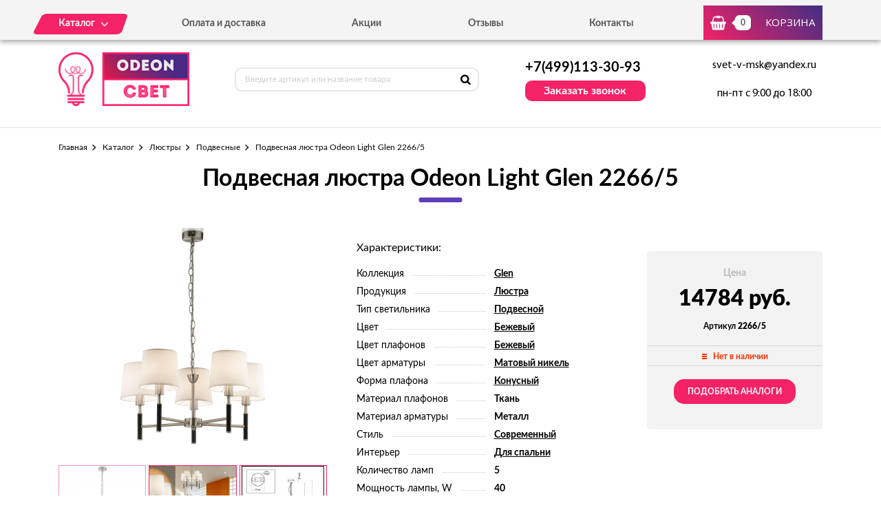

--- FILE ---
content_type: text/html; charset=UTF-8
request_url: https://odeon-svet.ru/tovar/2266-5-podvesnaya-lyustra-odeon-light-glen-2266-5
body_size: 7361
content:
<!DOCTYPE html>
<html lang="ru">
<head>
  <meta charset="utf-8">

  <title>Odeon Light Glen 2266 купить в Москве по доступной цене от «Odeon-svet»</title>
  <meta name="description" content="Интернет-магазин «Odeon-svet» предлагает купить подвесную люстру итальянского бренда Odeon Light (Одеон лайт) коллекции Glen 2266 в Москве. Большой выбор моделей в официальном каталоге по низким ценам. Телефон: +7 (499) 322-75-71." />
  <meta name="keywords" content="Odeon Light Glen 2266 купить Москва доступная цена" />

  <link rel="shortcut icon" href="/img/favicon.ico" type="image/x-icon">
  <meta http-equiv="X-UA-Compatible" content="IE=edge">
  <meta name="viewport" content="width=device-width, initial-scale=1, maximum-scale=1">
  <meta name = "format-detection" content = "telephone=no">
  <link href="https://fonts.googleapis.com/css?family=Montserrat:400,600,700,800|Open+Sans|Roboto&amp;subset=cyrillic" rel="stylesheet">
  <link rel="stylesheet" href="/libs/fancybox/jquery.fancybox.css">
  <link rel="stylesheet" href="/libs/swiper/swiper.css">
  <link rel="stylesheet" href="/libs/jquery-ui/jquery-ui.min.css">
  <link rel="stylesheet" href="/libs/jQueryFormStylerMaster/jquery.formstyler.css">
  <link rel="stylesheet" href="/css/normalize.css">
  <link rel="stylesheet" href="/css/fonts.css">
  <link rel="stylesheet" href="/css/main.css">

  <script async src="https://www.googletagmanager.com/gtag/js?id=UA-156837008-1"></script>
  <script>
    window.dataLayer = window.dataLayer || [];
    function gtag(){dataLayer.push(arguments);}
    gtag('js', new Date());

    gtag('config', 'UA-156837008-1');
  </script>

</head><body>

<div class="site-wrap">
    <header class="main-header">
        <div class="main-header-wrap1">
            <div class="container">
                <div class="main-header-flex-container1">
                    <nav class="main-header-nav"><ul class="main-header-list" id="menu1"><li class="link-menu"><a href='/katalog' class=""><span>Каталог</span></a><ul style="display: none" class="hidden_list1 menu-style1"><li><a href='/katalog/bra-i-podsvetki' class="">Бра и подсветки</a></li><li><a href='/katalog/lyustry-odeon' class="">Люстры</a></li><li><a href='/katalog/nastolnye-lampy-odeon' class="">Настольные лампы</a></li><li><a href='/katalog/svetilniki-odeon' class="">Светильники</a></li><li><a href='/katalog/spoty-odeon' class="">Споты</a></li><li><a href='/katalog/torshery-odeon' class="">Торшеры</a></li><li><a href='/katalog/ulichnye-svetilniki-odeon' class="">Уличное освещение</a></li></ul></li><li><a href='/oplata-i-dostavka' class="">Оплата и доставка</a></li><li><a href='/akcii' class="">Акции</a></li><li><a href='/otzyvy' class="">Отзывы</a></li><li><a href='/kontakty' class="">Контакты</a></li></ul></nav>
                    <div class="main-header-bascket-wrap">
                        <a href="/cart" class="main-header-bascket fancybox">
                            <b id="top_basket">0</b>
                            <span>Корзина</span>
                        </a>
                    </div>
                    <div class="menuToggle"></div>
                </div>
            </div>
            <div class="menu"><ul class="menu-list1"><li><a href='/katalog' class="mobdop ">Каталог</a><ul class="menu-list2"><li><a href='/katalog/bra-i-podsvetki' class="">Бра и подсветки</a></li><li><a href='/katalog/lyustry-odeon' class="">Люстры</a></li><li><a href='/katalog/nastolnye-lampy-odeon' class="">Настольные лампы</a></li><li><a href='/katalog/svetilniki-odeon' class="">Светильники</a></li><li><a href='/katalog/spoty-odeon' class="">Споты</a></li><li><a href='/katalog/torshery-odeon' class="">Торшеры</a></li><li><a href='/katalog/ulichnye-svetilniki-odeon' class="">Уличное освещение</a></li></ul></li><li><a href='/oplata-i-dostavka' class="">Оплата и доставка</a></li><li><a href='/akcii' class="">Акции</a></li><li><a href='/otzyvy' class="">Отзывы</a></li><li><a href='/kontakty' class="">Контакты</a></li></ul></div>
        </div>
        <div class="main-header-wrap2">
            <div class="container">
                <div class="main-header-flex-container2">
                    <a href="/" class="main-header-logo">
                        <img src="/images/info/logo_1575985064.png" alt="Логотип">
                    </a>
                    <div class="main-header-serch">
                        <form action="/search" class="main-header-search-form" method="GET" id="topcleversearch">
                            <input type="search" name="q" id="queryfastclever" placeholder="Введите артикул или название товара">
                            <button class="search-btn" type="submit"></button>
                        </form>
                    </div>
                    <div class="main-header-feedback">
                        <div class="main-header-feedback-wrap1">
                            <a href="tel:+7(499)113-30-93" class="main-header-tel">+7(499)113-30-93</a>
                        </div>
                        <div class="main-header-feedback-wrap2">
                            <a data-fancybox data-src="#popup-feedback-fancybox" class="btn1">Заказать звонок</a>
                        </div>
                    </div>
                    <div class="main-header-info">
                        <a href="mailto:svet-v-msk@yandex.ru">svet-v-msk@yandex.ru</a>
                        <span>пн-пт с 9:00 до 18:00</span>
                    </div>
                </div>
            </div>
        </div>
    </header>    <main>
        <section class="product">
    <div class="container">
        <ul class="breadcrumbs-list">
<li><a href="/">Главная</a></li><li><a href="/katalog" title="">Каталог</a></li><li><a href="/katalog/lyustry-odeon" title="Люстры, Люстры цена, Люстры купить, Люстры недорого">Люстры</a></li><li><a href="/katalog/podvesnye" title="Подвесные, Подвесные цена, Подвесные купить, Подвесные недорого">Подвесные</a></li><li>Подвесная люстра Odeon Light Glen 2266/5</li></ul>        <h1>Подвесная люстра Odeon Light Glen 2266/5</h1>
        <div class="product-flex-wrap">
            <div class="product-wrap1">
                <div class="product-tabs-wrap"><div style="" class="product-tab block_content1" id="product-tab1">
                        <img src="/images/tovars/27/4abe8aa8f6fad818f0a9e15f657d75e9.jpeg" alt="Фото">
                    </div><div style="display: none" class="product-tab block_content1" id="product-tab2">
                        <img src="/images/tovars/27/2a918659e59e7b6218e7c817ac82219f.jpeg" alt="Фото">
                    </div><div style="display: none" class="product-tab block_content1" id="product-tab3">
                        <img src="/images/tovars/27/a6ecae8d71871f781243f998e28dac28.jpeg" alt="Фото">
                    </div><div style="display: none" class="product-tab block_content1" id="product-tab4">
                        <img src="/images/tovars/27/7b1de04781200ecba5a1469c319438ae.jpeg" alt="Фото">
                    </div></div>
                <ul class="tab_list1"><li><a class="active" data-src="#product-tab1">
                            <img src="/images/tovars/27/small_4abe8aa8f6fad818f0a9e15f657d75e9.jpeg" alt="Фото">
                        </a></li><li><a class="" data-src="#product-tab2">
                            <img src="/images/tovars/27/small_2a918659e59e7b6218e7c817ac82219f.jpeg" alt="Фото">
                        </a></li><li><a class="" data-src="#product-tab3">
                            <img src="/images/tovars/27/small_a6ecae8d71871f781243f998e28dac28.jpeg" alt="Фото">
                        </a></li><li><a class="" data-src="#product-tab4">
                            <img src="/images/tovars/27/small_7b1de04781200ecba5a1469c319438ae.jpeg" alt="Фото">
                        </a></li></ul>
            </div>            <div class="product-wrap2">
                <span class="text3">Характеристики:</span>
                <ul class="product-list1">
                    <li><span>Коллекция</span><i></i><b><a href="/tovary/kollekciya/glen">Glen</a></b></li><li><span>Продукция</span><i></i><b><a href="/tovary/produkciya/lyustra">Люстра</a></b></li><li><span>Тип светильника</span><i></i><b><a href="/tovary/tip-svetilnika/podvesnoi">Подвесной</a></b></li><li><span>Цвет</span><i></i><b><a href="/tovary/cvet/bezhevyi">Бежевый</a></b></li><li><span>Цвет плафонов</span><i></i><b><a href="/tovary/cvet-plafonov/bezhevyi">Бежевый</a></b></li><li><span>Цвет арматуры</span><i></i><b><a href="/tovary/cvet-armatury/matovyi-nikel">Матовый никель</a></b></li><li><span>Форма плафона</span><i></i><b><a href="/tovary/forma-plafona/konusnyi">Конусный</a></b></li><li><span>Материал плафонов</span><i></i><b>Ткань</b></li><li><span>Материал арматуры</span><i></i><b>Металл</b></li><li><span>Стиль</span><i></i><b><a href="/tovary/stil/sovremennyi">Современный</a></b></li><li><span>Интерьер</span><i></i><b><a href="/tovary/interer/dlya-spalni">Для спальни</a></b></li><li><span>Количество ламп</span><i></i><b>5</b></li><li><span>Мощность лампы, W</span><i></i><b>40</b></li><li><span>Тип цоколя</span><i></i><b>E14</b></li><li><span>Степень защиты, IP</span><i></i><b>20</b></li>                </ul>
            </div>
            <input type="hidden" id="price_am_27" value="14784">
            <div class="product-wrap3">
                <span class="text1">Цена</span>
                                <b>14784 руб.</b>
                <i>Артикул <strong>2266/5</strong></i>
                <div class="product-availability off">
                    <span>Нет в наличии</span>
                </div>
                                    <a class="btn3" onclick="find_similar(27);">Подобрать аналоги</a>
                            </div>
        </div>

        <div id="similar_div"></div>

        <div class="product-tab-wrap">
            <ul class="tab_list2">
                <li>
                    <a class="active" data-src="#product-tab-info1">Характеристики</a>
                </li>
                <li>
                    <a data-src="#product-tab-info2">описание товара</a>
                </li>
            </ul>
            <div class="product-tab-info-wrap">
                <div class="product-tab-info product-tab-info-1 block_content2" id="product-tab-info1">
                    <ul class="product-tab-info-list">
                        <li><span>Производитель</span><b>Odeon Light</b></li><li><span>Страна производитель</span><b>Италия</b></li><li><span>Коллекция</span><b><a href="/tovary/kollekciya/glen">Glen</a></b></li><li><span>Продукция</span><b><a href="/tovary/produkciya/lyustra">Люстра</a></b></li><li><span>Тип светильника</span><b><a href="/tovary/tip-svetilnika/podvesnoi">Подвесной</a></b></li><li><span>Цвет</span><b><a href="/tovary/cvet/bezhevyi">Бежевый</a></b></li><li><span>Цвет плафонов</span><b><a href="/tovary/cvet-plafonov/bezhevyi">Бежевый</a></b></li><li><span>Цвет арматуры</span><b><a href="/tovary/cvet-armatury/matovyi-nikel">Матовый никель</a></b></li><li><span>Форма плафона</span><b><a href="/tovary/forma-plafona/konusnyi">Конусный</a></b></li><li><span>Материал плафонов</span><b>Ткань</b></li><li><span>Материал арматуры</span><b>Металл</b></li><li><span>Стиль</span><b><a href="/tovary/stil/sovremennyi">Современный</a></b></li><li><span>Интерьер</span><b><a href="/tovary/interer/dlya-spalni">Для спальни</a></b></li><li><span>Высота, мм</span><b>490</b></li><li><span>Диаметр, мм</span><b>740</b></li><li><span>Количество ламп</span><b>5</b></li><li><span>Тип лампочки (основной)</span><b>Накаливания</b></li><li><span>Мощность лампы, W</span><b>40</b></li><li><span>Общая мощность, W</span><b>200</b></li><li><span>Напряжение, V</span><b>220</b></li><li><span>Площадь освещения, м2</span><b>11,1</b></li><li><span>Тип цоколя</span><b>E14</b></li><li><span>Степень защиты, IP</span><b>20</b></li><li><span>Виды материалов</span><b>Текстильные</b></li>                    </ul>
                </div>
                <div style="display: none;" class="product-tab-info product-tab-info-2 block_content2" id="product-tab-info2">
                    <h2>Подвесная люстра&nbsp;Glen 2266</h2><p>    Наш интернет магазин предлагает вашему вниманию красивые и эффектные люстры. Итальянская компания производитель -&nbsp;это надежное качество и гарантии от итальянского производителя, которые обеспечат вам качественное освещение на долгие годы. Над моделью работали&nbsp;лучшие итальянские мастера. Качество дизайна, внимание к деталям и главное – универсальность применения к любому существующему дизайну интерьера просто поражают,&nbsp;чувствуется профессионализм итальянских мастеров.</p><p>    Изделие сделано из высококачественных материалов. Сама конструкция как и её&nbsp;корпус&nbsp;проходит контроль на всех этапах производства, что гарантирует вам качество и надежную защиты высокой степени IP.</p><p>    Тип цоколя Е14, модель использует для освещения 5 ламп мощностью 40 w.</p><p>    Конструкция спроектирована таким образом, чтобы покрыть площадь в 11.1 кв м., что на самом деле довольно хороший показатель среди общих моделей, которые мы можете найти на нашем сайте.</p><p>Итальянское качество теперь доступно и для вас! Добавьте ощущение уюта и комфорта в ваш дом при помощи модельного ряда&nbsp;по самым привлекательным и доступным ценам.</p><p>    Вашему вниманию мы предоставляем обширный каталог. Тут вы найдете все подробности о продукции, а так же удивитесь широкому разнообразию моделей на любой вкус. Наш интернет магазин предлагает вам самые выгодные цены. Главное,    не забудьте спросить о доставке, так как мы можем доставить для вас товар в самые короткие сроки.</p><p>Узнаете больше деталей о модели, производителе или задайте любые свои интересующие вопросы нашему менеджеру.</p>                </div>
            </div>
        </div>

                <div class="product-title">Похожие товары</div>
        <div class="product-slider">
            <div class="swiper-container swiper-container2">
                <div class="swiper-wrapper">

                    <div class="swiper-slide">
								<div class="goods-item">
									<div class="goods-img">
										<img data-src="/images/tovars/29/small_e8808f55fa5fe1efe93b16e8d3534992.jpeg" src="/images/tovars/nofoto.png" alt="Фото товара">
										<a data-fancybox data-src="#popup-view-fancybox" onclick="setfast(29);">
											<span>Быстрый просмотр</span>
										</a>
									</div>
									<div class="goods-text">
										<div class="goods-text-wrap1">
											<h3><a href="/tovar/2279-5-podvesnaya-lyustra-odeon-light-cats-2279-5">Подвесная люстра Odeon Light Cats 2279/5</a></h3>
											<b>10020</b>
											<div class="goods-availability goods-availability-off">
												Нет в наличии
											</div>
											<div class="goods-btn-wrap1"><a class="btn3 nss" onclick="set_similar('2279-5-podvesnaya-lyustra-odeon-light-cats-2279-5');">Подобрать аналоги</a></div>
										</div>
										<div class="goods-text-wrap2">
											<div class="goods-btn-wrap2">
												
											</div>
										</div>
									</div>
								</div>
							</div><div class="swiper-slide">
								<div class="goods-item">
									<div class="goods-img">
										<img data-src="/images/tovars/30/small_05d74c48b5b30514d8e9bd60320fc8f6.jpeg" src="/images/tovars/nofoto.png" alt="Фото товара">
										<a data-fancybox data-src="#popup-view-fancybox" onclick="setfast(30);">
											<span>Быстрый просмотр</span>
										</a>
									</div>
									<div class="goods-text">
										<div class="goods-text-wrap1">
											<h3><a href="/tovar/2421-4-podvesnaya-lyustra-odeon-light-norte-2421-4">Подвесная люстра Odeon Light Norte 2421/4</a></h3>
											<b>27350</b>
											<div class="goods-availability goods-availability-off">
												Нет в наличии
											</div>
											<div class="goods-btn-wrap1"><a class="btn3 nss" onclick="set_similar('2421-4-podvesnaya-lyustra-odeon-light-norte-2421-4');">Подобрать аналоги</a></div>
										</div>
										<div class="goods-text-wrap2">
											<div class="goods-btn-wrap2">
												
											</div>
										</div>
									</div>
								</div>
							</div><div class="swiper-slide">
								<div class="goods-item">
									<div class="goods-img">
										<img data-src="/images/tovars/31/small_b55812911f2a27b05425d0692f19a039.jpeg" src="/images/tovars/nofoto.png" alt="Фото товара">
										<a data-fancybox data-src="#popup-view-fancybox" onclick="setfast(31);">
											<span>Быстрый просмотр</span>
										</a>
									</div>
									<div class="goods-text">
										<div class="goods-text-wrap1">
											<h3><a href="/tovar/2430-3-podvesnaya-lyustra-odeon-light-varza-2430-3">Подвесная люстра Odeon Light Varza 2430/3</a></h3>
											<b>33460</b>
											<div class="goods-availability goods-availability-off">
												Нет в наличии
											</div>
											<div class="goods-btn-wrap1"><a class="btn3 nss" onclick="set_similar('2430-3-podvesnaya-lyustra-odeon-light-varza-2430-3');">Подобрать аналоги</a></div>
										</div>
										<div class="goods-text-wrap2">
											<div class="goods-btn-wrap2">
												
											</div>
										</div>
									</div>
								</div>
							</div><div class="swiper-slide">
								<div class="goods-item">
									<div class="goods-img">
										<img data-src="/images/tovars/33/small_553a1099bf1a5568f3e6153e44dbd6c7.jpeg" src="/images/tovars/nofoto.png" alt="Фото товара">
										<a data-fancybox data-src="#popup-view-fancybox" onclick="setfast(33);">
											<span>Быстрый просмотр</span>
										</a>
									</div>
									<div class="goods-text">
										<div class="goods-text-wrap1">
											<h3><a href="/tovar/2431-3-podvesnaya-lyustra-odeon-light-ponga-2431-3">Подвесная люстра Odeon Light Ponga 2431/3</a></h3>
											<b>25870</b>
											<div class="goods-availability goods-availability-off">
												Нет в наличии
											</div>
											<div class="goods-btn-wrap1"><a class="btn3 nss" onclick="set_similar('2431-3-podvesnaya-lyustra-odeon-light-ponga-2431-3');">Подобрать аналоги</a></div>
										</div>
										<div class="goods-text-wrap2">
											<div class="goods-btn-wrap2">
												
											</div>
										</div>
									</div>
								</div>
							</div><div class="swiper-slide">
								<div class="goods-item">
									<div class="goods-img">
										<img data-src="/images/tovars/34/small_9e246510e26d4747c94a2ee2f122d2a8.jpeg" src="/images/tovars/nofoto.png" alt="Фото товара">
										<a data-fancybox data-src="#popup-view-fancybox" onclick="setfast(34);">
											<span>Быстрый просмотр</span>
										</a>
									</div>
									<div class="goods-text">
										<div class="goods-text-wrap1">
											<h3><a href="/tovar/2431-6-podvesnaya-lyustra-odeon-light-ponga-2431-6">Подвесная люстра Odeon Light Ponga 2431/6</a></h3>
											<b>35430</b>
											<div class="goods-availability goods-availability-off">
												Нет в наличии
											</div>
											<div class="goods-btn-wrap1"><a class="btn3 nss" onclick="set_similar('2431-6-podvesnaya-lyustra-odeon-light-ponga-2431-6');">Подобрать аналоги</a></div>
										</div>
										<div class="goods-text-wrap2">
											<div class="goods-btn-wrap2">
												
											</div>
										</div>
									</div>
								</div>
							</div><div class="swiper-slide">
								<div class="goods-item">
									<div class="goods-img">
										<img data-src="/images/tovars/35/small_a301fcd6ae4df201b8372aed34b0cbef.jpeg" src="/images/tovars/nofoto.png" alt="Фото товара">
										<a data-fancybox data-src="#popup-view-fancybox" onclick="setfast(35);">
											<span>Быстрый просмотр</span>
										</a>
									</div>
									<div class="goods-text">
										<div class="goods-text-wrap1">
											<h3><a href="/tovar/2438-6-podvesnaya-lyustra-odeon-light-bosta-2438-6">Подвесная люстра Odeon Light Bosta 2438/6</a></h3>
											<b>17940</b>
											<div class="goods-availability goods-availability-off">
												Нет в наличии
											</div>
											<div class="goods-btn-wrap1"><a class="btn3 nss" onclick="set_similar('2438-6-podvesnaya-lyustra-odeon-light-bosta-2438-6');">Подобрать аналоги</a></div>
										</div>
										<div class="goods-text-wrap2">
											<div class="goods-btn-wrap2">
												
											</div>
										</div>
									</div>
								</div>
							</div><div class="swiper-slide">
								<div class="goods-item">
									<div class="goods-img">
										<img data-src="/images/tovars/43/small_80ca4ee101d7cf153771824cc0b00098.jpeg" src="/images/tovars/nofoto.png" alt="Фото товара">
										<a data-fancybox data-src="#popup-view-fancybox" onclick="setfast(43);">
											<span>Быстрый просмотр</span>
										</a>
									</div>
									<div class="goods-text">
										<div class="goods-text-wrap1">
											<h3><a href="/tovar/2525-3-podvesnaya-lyustra-odeon-light-garden-2525-3">Подвесная люстра Odeon Light Garden 2525/3</a></h3>
											<b>45110</b>
											<div class="goods-availability goods-availability-off">
												Нет в наличии
											</div>
											<div class="goods-btn-wrap1"><a class="btn3 nss" onclick="set_similar('2525-3-podvesnaya-lyustra-odeon-light-garden-2525-3');">Подобрать аналоги</a></div>
										</div>
										<div class="goods-text-wrap2">
											<div class="goods-btn-wrap2">
												
											</div>
										</div>
									</div>
								</div>
							</div><div class="swiper-slide">
								<div class="goods-item">
									<div class="goods-img">
										<img data-src="/images/tovars/44/small_239786e7cc274460b889c47f6dcdc2f3.jpeg" src="/images/tovars/nofoto.png" alt="Фото товара">
										<a data-fancybox data-src="#popup-view-fancybox" onclick="setfast(44);">
											<span>Быстрый просмотр</span>
										</a>
									</div>
									<div class="goods-text">
										<div class="goods-text-wrap1">
											<h3><a href="/tovar/2527-3-podvesnaya-lyustra-odeon-light-esteli-2527-3">Подвесная люстра Odeon Light Esteli 2527/3</a></h3>
											<b>16440</b>
											<div class="goods-availability goods-availability-off">
												Нет в наличии
											</div>
											<div class="goods-btn-wrap1"><a class="btn3 nss" onclick="set_similar('2527-3-podvesnaya-lyustra-odeon-light-esteli-2527-3');">Подобрать аналоги</a></div>
										</div>
										<div class="goods-text-wrap2">
											<div class="goods-btn-wrap2">
												
											</div>
										</div>
									</div>
								</div>
							</div><div class="swiper-slide">
								<div class="goods-item">
									<div class="goods-img">
										<img data-src="/images/tovars/45/small_fa14ace7b3ae2d7e7ee6f1bc3129fbec.jpeg" src="/images/tovars/nofoto.png" alt="Фото товара">
										<a data-fancybox data-src="#popup-view-fancybox" onclick="setfast(45);">
											<span>Быстрый просмотр</span>
										</a>
									</div>
									<div class="goods-text">
										<div class="goods-text-wrap1">
											<h3><a href="/tovar/2527-6-podvesnaya-lyustra-odeon-light-esteli-2527-6">Подвесная люстра Odeon Light Esteli 2527/6</a></h3>
											<b>24310</b>
											<div class="goods-availability goods-availability-off">
												Нет в наличии
											</div>
											<div class="goods-btn-wrap1"><a class="btn3 nss" onclick="set_similar('2527-6-podvesnaya-lyustra-odeon-light-esteli-2527-6');">Подобрать аналоги</a></div>
										</div>
										<div class="goods-text-wrap2">
											<div class="goods-btn-wrap2">
												
											</div>
										</div>
									</div>
								</div>
							</div><div class="swiper-slide">
								<div class="goods-item">
									<div class="goods-img">
										<img data-src="/images/tovars/50/small_916cb4b04f32e307ee2a5c32c8d4f7b7.jpeg" src="/images/tovars/nofoto.png" alt="Фото товара">
										<a data-fancybox data-src="#popup-view-fancybox" onclick="setfast(50);">
											<span>Быстрый просмотр</span>
										</a>
									</div>
									<div class="goods-text">
										<div class="goods-text-wrap1">
											<h3><a href="/tovar/2533-5-podvesnaya-lyustra-odeon-light-lamena-2533-5">Подвесная люстра Odeon Light Lamena 2533/5</a></h3>
											<b>12390</b>
											<div class="goods-availability goods-availability-off">
												Нет в наличии
											</div>
											<div class="goods-btn-wrap1"><a class="btn3 nss" onclick="set_similar('2533-5-podvesnaya-lyustra-odeon-light-lamena-2533-5');">Подобрать аналоги</a></div>
										</div>
										<div class="goods-text-wrap2">
											<div class="goods-btn-wrap2">
												
											</div>
										</div>
									</div>
								</div>
							</div>
                </div>
            </div>
            <div class="swiper-button-next swiper-button-next2 swiper-button-next-style-1"></div>
            <div class="swiper-button-prev swiper-button-prev2 swiper-button-prev-style-1"></div>
        </div>
        
                
    </div>
</section>

<script type="text/javascript">

    window.dataLayer = window.dataLayer || [];

    dataLayer.push({
        "ecommerce": {
            "detail": {
                "products": [
                    {
                        "id": "2266/5",
                        "name" : "Подвесная люстра Odeon Light Glen 2266/5",
                        "price": 14784,
                        "category": "Подвесные",
                    }
                ]
            }
        }
    });

</script>        <section class="feedback" style="background:url('/images/info/question_1557913030.jpg') center no-repeat;background-size:cover">
            <div class="container">
                <h2>
                    <b>Остались вопросы?</b>
                    <span>Напишите нам, и мы с радостью на них ответим</span>
                </h2>
                <p>Наши специалисты помогут грамотными советами по выбору именно того освещения, которое подойдет вашему помещению больше всего.</p>
                <form class="feedback-form">
                    <div class="feedback-form-wrap">
                        <input class="input" type="text" placeholder="Имя" id="feedback_bottom_name">
                        <input class="input" type="tel" placeholder="Телефон" id="feedback_bottom_phone">
                        <input type="hidden" id="feedback_bottom_url" value="/tovar/2266-5-podvesnaya-lyustra-odeon-light-glen-2266-5">
                    </div>
                    <button type="button" class="btn5" onclick="send_bottom();">Отправить</button>
                </form>
                <p class="rules">Нажимая на данную кнопку, Вы соглашаетесь с <a href="/soglashenie" target="_blank">условиями обработки персональных данных</a>.</p>
                <p id="feedback_bottom_div"></p>
            </div>
        </section>    </main>
    <footer class="main-footer">
        <div class="container">
            <div class="main-footer-wrap1">
                <div class="main-footer-wrap3">
                    <div class="main-footer-logo-wrap">
                        <a href="/" class="main-footer-logo">
							<span class="main-footer-img">
								<img src="/images/info/logo_1575985064.png" alt="Логотип">
							</span>
							<span class="main-footer-text">
								<b>Интернет-магазин светильников</b>
							</span>
                        </a>
                    </div>
                    <nav class="main-footer-nav">
                        <b>Каталог</b><ul class="main-footer-list"><li><a href='/katalog/lyustry-odeon' class="">Люстры</a></li><li><a href='/katalog/svetilniki-odeon' class="">Светильники</a></li><li><a href='/katalog/bra-i-podsvetki' class="">Бра и подсветки</a></li><li><a href='/soglashenie' class="">Соглашение</a></li></ul></nav>
                </div>
                <div class="main-footer-wrap4">
                    <div class="main-footer-social-wrap">
                        <b></b>
                        <ul class="main-footer-social-list">
                            
                            
                        </ul>
                    </div>
                    <div class="main-footer-contacts">
                        <a href="tel:+7(499)113-30-93" class="main-footer-tel">+7(499)113-30-93</a>
                        <a data-fancybox data-src="#popup-feedback-fancybox" class="btn6">Заказать звонок</a>
                    </div>
                </div>
            </div>
            <div class="main-footer-wrap2">
                <p>Copyright ©  2015 - 2026 г.</p>
            </div>
        </div>
    </footer></div>

<div class="toTop-wrap">
    <div id="toTop">
        <div class="toTop-img">
            <svg xmlns="https://www.w3.org/2000/svg" xmlns:xlink="https://www.w3.org/1999/xlink" width="24" height="36" viewBox="0 0 24 36"><defs><path id="i13fa" d="M1566.79 6597.003v-18.882H1573L1561 6560.996l-12.001 17.125h6.211v18.882z"/></defs><g><g transform="translate(-1549 -6561)"><use fill="#f42267" xlink:href="#i13fa"/></g></g></svg>
        </div>
    </div>
</div>

<div class="hidden">
    <div class="popup-view" id="popup-view-fancybox"></div>
    <div class="popup-bascket" id="popup-basket-fancybox"></div>
    <div class="popup-bascket oneclick" id="popup-oneclick-fancybox"></div>
    <div class="popup-bascket feedback_up" id="popup-feedback-fancybox">
        <h2>Обратный звонок</h2>
        <div class="popup-bascket-wrap">
            <div class="popup-bascket-text">
                <label>Телефон *</label>
                <input type="tel" id="feedback_up_phone" value="">
                <label>Имя</label>
                <input type="text" id="feedback_up_name" value="">
                <label><input type="checkbox" id="feedback_up_rule" checked> согласен(на) на <a href="/soglashenie" target="_blank">обработку данных</a></label>
                <input type="hidden" id="feedback_up_url" value="/tovar/2266-5-podvesnaya-lyustra-odeon-light-glen-2266-5">
                <p id="feedback_up_div"></p>
            </div>
        </div>
        <div class="popup-bascket-link-wrap">
            <a class="popup-bascket-link2" onclick="send_up();">отправить</a>
        </div>
    </div>
</div>

    <script src="/libs/jquery/jquery-1.11.2.min.js"></script>
    <script src="/libs/jquery-ui/jquery-ui.min.js"></script>
    <script src="/libs/swiper/swiper.min.js"></script>
    <script src="/libs/mask/jquery.inputmask.bundle.min.js"></script>
    <script src="/libs/fancybox/jquery.fancybox.min.js"></script>
    <script src="/libs/jQueryFormStylerMaster/jquery.formstyler.min.js"></script>
    <script src="/js/jquery.unveil.js"></script>
    <script src="/js/jquery.autocomplete.js"></script>
    <script src="/js/jquery.ui.touch-punch.min.js"></script>
    <script src="/js/common.js"></script>

<!-- Yandex.Metrika counter -->
<script type="text/javascript" >
   (function(m,e,t,r,i,k,a){m[i]=m[i]||function(){(m[i].a=m[i].a||[]).push(arguments)};
   m[i].l=1*new Date();k=e.createElement(t),a=e.getElementsByTagName(t)[0],k.async=1,k.src=r,a.parentNode.insertBefore(k,a)})
   (window, document, "script", "https://mc.yandex.ru/metrika/tag.js", "ym");

   ym(53659150, "init", {
        clickmap:true,
        trackLinks:true,
        accurateTrackBounce:true,
        webvisor:true,
        ecommerce:"dataLayer"
   });
</script>
<noscript><div><img src="https://mc.yandex.ru/watch/53659150" style="position:absolute; left:-9999px;" alt="" /></div></noscript>
<!-- /Yandex.Metrika counter -->
</body>
</html>